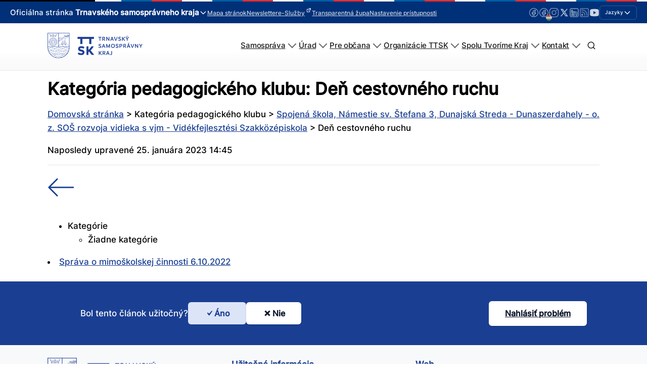

--- FILE ---
content_type: text/css
request_url: https://trnava-vuc.sk/wp-content/plugins/trnava_vuc/assets/css/utilities/responsive-tables.min.css?ver=1.1.3.3620
body_size: 969
content:
table.bt thead,
table.bt tbody th {
  display: none;
}
table.bt tfoot th,
table.bt tfoot td,
table.bt tbody td {
  border: 0;
  display: block;
  display: -webkit-box;
  display: -webkit-flex;
  display: -ms-flexbox;
  display: flex;
  vertical-align: top;
  float: left\9;
  width: 100%\9;
}
table.bt tfoot th::before,
table.bt tfoot td::before,
table.bt tbody td::before {
  content: attr(data-th) ": ";
  display: inline-block;
  -webkit-flex-shrink: 0;
  -ms-flex-shrink: 0;
  flex-shrink: 0;
  font-weight: bold;
  width: 6.5em;
}
table.bt tfoot th.bt-hide,
table.bt tfoot td.bt-hide,
table.bt tbody td.bt-hide {
  display: none;
}
table.bt tfoot th .bt-content,
table.bt tfoot td .bt-content,
table.bt tbody td .bt-content {
  vertical-align: top;
}
.bt-wrapper.active {
  max-height: 310px;
  overflow: auto;
  -webkit-overflow-scrolling: touch;
}
table.bt.bt--no-header tfoot td::before,
table.bt.bt--no-header tbody td::before {
  display: none;
}


--- FILE ---
content_type: text/css
request_url: https://trnava-vuc.sk/wp-content/uploads/oxygen/css/2387.css?cache=1768382966&ver=6.8.3
body_size: 981
content:
#section-18-1486 > .ct-section-inner-wrap{padding-top:15px;padding-bottom:15px;display:flex;flex-direction:row;justify-content:space-between}#section-18-1486{display:block}#section-18-1486{color:#ffffff;border-bottom-color:#e5e7eb;border-bottom-width:1px;border-bottom-style:none}#div_block-13-2387{flex-direction:row;display:flex;justify-content:space-between;align-items:center;border-bottom-width:1px;border-bottom-style:solid;border-bottom-color:#e5e7eb}#div_block-7-2387{padding-top:0px;padding-right:0px;padding-bottom:15px;padding-left:0px;width:100%;color:#000000;border-bottom-color:#e5e7eb;border-bottom-width:1px;border-bottom-style:none}#div_block-9-2387{text-align:left;flex-direction:row;display:flex}@media (max-width:767px){#div_block-13-2387{text-align:justify;flex-direction:column-reverse;display:flex;align-items:flex-start}}@media (max-width:767px){#div_block-7-2387{margin-top:25px}}#image-10-2387{width:250px}#code_block-6-2387{margin-bottom:0px}

--- FILE ---
content_type: text/css
request_url: https://trnava-vuc.sk/wp-content/uploads/oxygen/css/10972.css?cache=1738745029&ver=6.8.3
body_size: 210
content:
#link-14-10972{margin-bottom:20px;align-items:flex-start;text-align:left}#_dynamic_list-9-10972 .oxy-repeater-pages{font-size:12px}div.ct-section-inner-wrap,div.oxy-header-container{max-width:1140px}

--- FILE ---
content_type: text/css
request_url: https://trnava-vuc.sk/wp-content/plugins/trnava_vuc/assets/css/components/card.css
body_size: 725
content:
@layer components {
  .card {
    @apply rounded-lg border bg-card text-card-foreground shadow-sm;
  }

  .card-header {
    @apply flex flex-col space-y-1.5 p-6;
  }

  .card-title {
    @apply text-2xl font-semibold leading-none tracking-tight;
  }

  .card-description {
    @apply text-sm text-muted-foreground;
  }

  .card-content {
    @apply p-6 pt-0;
  }

  .card-footer {
    @apply flex items-center p-6 pt-0;
  }

  .card-hover {
    @apply hover:shadow-md transition-shadow duration-200;
  }

  .card-compact {
    @apply p-4;
  }

  .card-compact .card-header {
    @apply p-4;
  }

  .card-compact .card-content {
    @apply p-4 pt-0;
  }

  .card-compact .card-footer {
    @apply p-4 pt-0;
  }
} 

--- FILE ---
content_type: text/javascript
request_url: https://trnava-vuc.sk/wp-content/plugins/trnava_vuc/public/js/sitemap.js?ver=1.1.3.3620
body_size: 1836
content:
jQuery(document).ready(function($) {
    // Initialize each sitemap section
    $('.sitemap-section').each(function() {
        var $section = $(this);
        var $content = $section.find('.sitemap-content');
        var $items = $content.find('li');
        var $loadMore = $section.find('.sitemap-load-more');
        var $remainingCount = $loadMore.find('.remaining-count');
        var itemsPerPage = parseInt($section.data('items-per-page'), 10);
        var currentlyShown = 0;

        // Initial setup
        function initializeSection() {
            // Hide all items initially
            $items.removeClass('visible');
            
            // Show first batch
            showNextBatch();
            
            // Update remaining count
            updateRemainingCount();
        }

        // Show next batch of items
        function showNextBatch() {
            var $hidden = $items.not('.visible');
            var toShow = $hidden.slice(0, itemsPerPage);
            
            toShow.addClass('visible').fadeIn();
            currentlyShown += toShow.length;

            // Hide load more button if no more items
            if (currentlyShown >= $items.length) {
                $loadMore.fadeOut();
            }

            updateRemainingCount();
        }

        // Update the remaining count display
        function updateRemainingCount() {
            var remaining = $items.length - currentlyShown;
            if (remaining > 0) {
                $remainingCount.text('(' + remaining + ' viac)');
            } else {
                $remainingCount.text('');
            }
        }

        // Handle load more click
        $loadMore.on('click', function() {
            showNextBatch();
        });

        // Initialize the section
        initializeSection();
    });
}); 